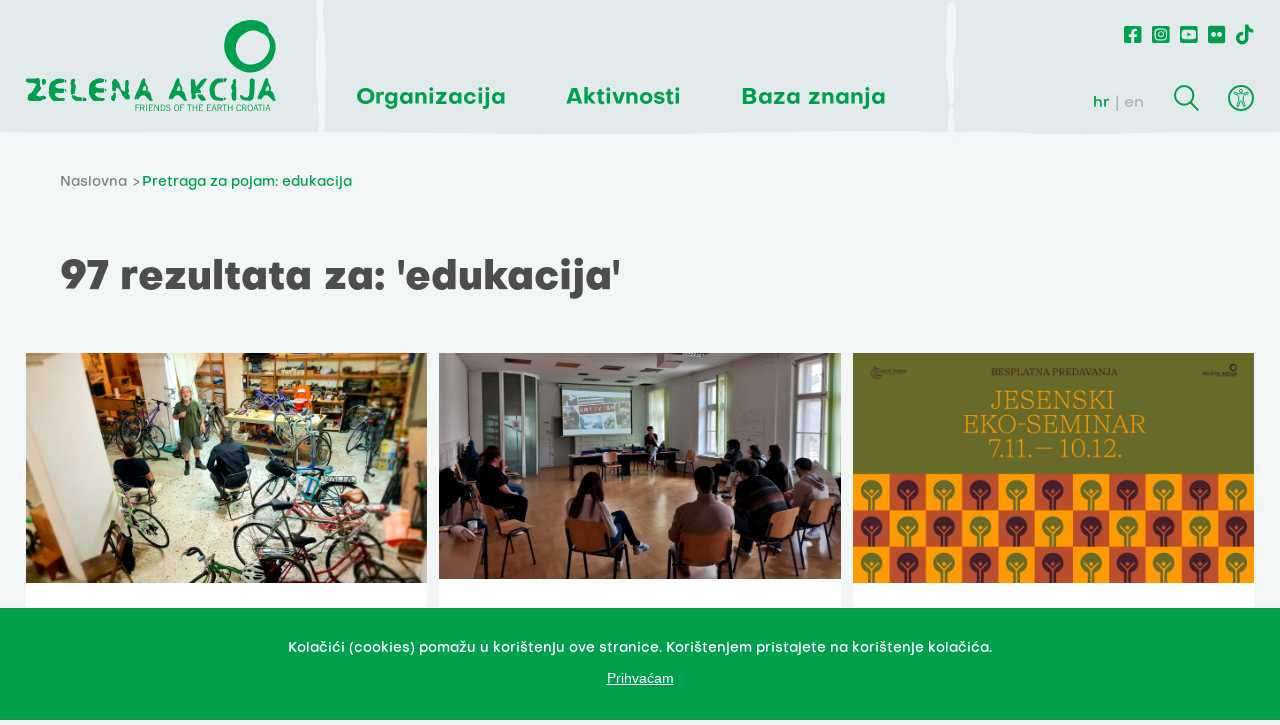

--- FILE ---
content_type: text/html; charset=utf-8
request_url: https://zelena-akcija.hr/hr/pretrazi?page=6&tag=edukacija
body_size: 4026
content:
<!DOCTYPE html>
<html>
  <head>
    <meta charset="UTF-8">
    <meta content="width=device-width, initial-scale=1.0, maximum-scale=1.0" name="viewport">
    <title>
      Zelena akcija
    </title>
    <meta content="Zelena akcija" property="og:title"/>
    <meta content="Zelena akcija je udruženje građanki i građana za zaštitu okoliša i prirode te promicanje održivog razvoja u RH koja aktivno djeluje od 1990." name="Description"/>
    <meta content="Zelena akcija, udruga, ativizam, zaštita okoliša, održivi razvoj, zero waste" name="Keywords"/>
      <meta content="https://zelena-akcija.hr/assets/facebook-468bab519cc8a9f3f7e566494b5c9c1fc3b359888081d07cf44636305fe1be48.png" property="og:image"/>
    <meta content="Zelena akcija je udruženje građanki i građana za zaštitu okoliša i prirode te promicanje održivog razvoja u RH koja aktivno djeluje od 1990." property="og:description"/>
    <meta content="https://zelena-akcija.hr/hr/pretrazi?page=6&amp;tag=edukacija" property="og:url"/>
    <meta content="Zelena akcija" property="og:site_name"/>
    <meta content="max-image-preview:large" name="robots"/>
    <meta content="summary_large_image" name="twitter:card"/>
      <meta content="Zelena akcija" name="twitter:title"/>
    <meta content="Zelena akcija je udruženje građanki i građana za zaštitu okoliša i prirode te promicanje održivog razvoja u RH koja aktivno djeluje od 1990." name="twitter:description"/>
    <meta content="https://zelena-akcija.hr/assets/facebook-468bab519cc8a9f3f7e566494b5c9c1fc3b359888081d07cf44636305fe1be48.png" name="twitter:image"/>
    <meta content="https://zelena-akcija.hr/hr/pretrazi?page=6&amp;tag=edukacija" name="twitter:url"/>

    <script type="text/javascript" src="https://ajax.googleapis.com/ajax/libs/jquery/3.3.1/jquery.min.js"></script>
    <link rel="stylesheet" href="/packs/css/application-5928ce29.css" media="all" data-turbolinks-track="reload" />
    <script src="/packs/js/application-7587a6e19d7077ea44e0.js" data-turbolinks-track="reload"></script>
    <meta name="csrf-param" content="authenticity_token" />
<meta name="csrf-token" content="o0UyvUV+elMvNMk+Gd8MyofbVVBtdWCTBwzRwuy+pNVi3onslYtPwcMXmN5JIeDXp+fHSiOaAhkyLO0ASjLNEQ==" />
      <!-- Google tag (gtag.js) -->
      <script async src="https://www.googletagmanager.com/gtag/js?id=UA-364701-8"></script>
      <script>
        window.dataLayer = window.dataLayer || [];
        function gtag(){dataLayer.push(arguments);}
        gtag('js', new Date());
        gtag('config', 'UA-364701-8');
      </script>
      <!-- Meta Pixel Code -->
      <script>
        !function(f,b,e,v,n,t,s)
        {if(f.fbq)return;n=f.fbq=function(){n.callMethod?
        n.callMethod.apply(n,arguments):n.queue.push(arguments)};
        if(!f._fbq)f._fbq=n;n.push=n;n.loaded=!0;n.version='2.0';
        n.queue=[];t=b.createElement(e);t.async=!0;
        t.src=v;s=b.getElementsByTagName(e)[0];
        s.parentNode.insertBefore(t,s)}(window, document,'script',
        'https://connect.facebook.net/en_US/fbevents.js');
        fbq('init', '763599338672000');
        fbq('track', 'PageView');
      </script>
      <noscript><img height="1" width="1" style="display:none"
        src="https://www.facebook.com/tr?id=763599338672000&ev=PageView&noscript=1"
      /></noscript>
      <!-- End Meta Pixel Code -->
  </head>
  <body class="  ">
    <header>
      <div class="row">
        <div class="logo">
          <a href="/hr">
            <img src="/assets/logo_green-168a380109be57e6cab5d14109d5a87f4e98b0b3fc13ad869f11f98cc9c8af8f.svg" />
          </a>
        </div>
        <div class="hamburger">
          <div class="line"></div>
          <div class="line"></div>
          <div class="line"></div>
        </div>
        <div class="main_navigation">
          <ul class="main_nav">
              <li><span class="main_nav_item">Organizacija</span>
                  <ul class="dropdown">
                      <li><a href="/hr/o-nama">O nama</a></li>
                      <li><a href="/hr/o-organizaciji-i-financiranju">O organizaciji i finanaciranju</a></li>
                      <li><a href="/hr/misija-i-vizija">Misija i vizija</a></li>
                      <li><a href="/hr/ciljevi-i-strategija">Ciljevi i strategija</a></li>
                      <li><a href="/hr/tim">Tim i kontakt</a></li>
                  </ul>
              </li>
              <li><span class="main_nav_item">Aktivnosti</span>
                  <ul class="dropdown">
                      <li><a href="/hr/vijesti">Što je novo</a></li>
                      <li><a href="/hr/teme">Teme</a></li>
                      <li><a href="/hr/servisi">Servisi za građane_ke</a></li>
                      <li><a href="/hr/kampanje">Kampanje</a></li>
                      <li><a href="/hr/projekti">Projekti</a></li>
                  </ul>
              </li>
              <li><span class="main_nav_item">Baza&nbsp;znanja</span>
                  <ul class="dropdown">
                      <li><a href="/hr/publikacije">Publikacije</a></li>
                      <li><a href="/hr/multimedija">Multimedija</a></li>
                      <li><a href="/hr/teme/edukacije-zelene-akcije">Edukacije</a></li>
                  </ul>
              </li>
          </ul>
        </div>
        <div class="right_nav">
          <ul class="social_nav">
            <li><a href="https://www.facebook.com/Zelenaakcija/?ref=ts"><i class="fab fa-facebook-square"></i></a></li>
            <li><a href="https://www.instagram.com/zelenaakcija/"><i class="fab fa-instagram-square"></i></a></li>
            <li><a href="https://www.youtube.com/user/zelenaakcija"><i class="fab fa-youtube-square"></i></a></li>
            <li><a href="https://www.flickr.com/photos/132324140@N03"><i class="fab fa-flickr"></i></a></li>
            <li><a href="https://www.tiktok.com/@zelenaakcija"><i class="fab fa-tiktok"></i></a></li>
          </ul>
          <div class="secondary_nav">
            <div class="lang_switcher">
              <a rel="alternate" hreflang="hr" class="active" href="/hr/pretrazi">hr</a>
              <a rel="alternate" hreflang="en" class="" href="/en/search">en</a>
            </div>
            <div class="search"></div>
            <div class="search_box">
              <h2 class="green_title">Pretraživanje</h2>
              <form type="get" action="/hr/pretrazi">
                <input type="text" name="query" value="" placeholder="Upiši pojam">
                <button type="submit"></button>
              </form>
              <button class="close"></button>
            </div>
            <div class="accessibility">
              <ul class="accessibility_menu">
                <li class="contrast_change">promijeni kontrast</li>
                <li class="font_change">promijeni pismo</li>
                <li class="links_underline">podcrtaj linkove</li>
              </ul>
          </div>
        </div>
      </div>
    </header>
    <section class="row page_header">
  <div class="breadcrumbs">
  <ul>
    <li>
      <a href="/hr">Naslovna</a>
    </li>
      <li>Pretraga za pojam: edukacija </li>
  </ul>
</div>

  <div class="row">
    <h1 class="black_title">
      97 rezultata za:  'edukacija'
    </h1>
  </div>
</section>
  <section class="row">
    <div class="container">
          <article class="news_post col_4">
            <a href="/hr/vijesti/studijsko-putovanje-u-grcku">
              <img src="/system/article/25428/img_files/big/web__4_.png" />
            </a>
            <a href="/hr/vijesti/studijsko-putovanje-u-grcku">
              <h2>Studijsko putovanje u Grčku</h2>
            </a>
              <span>IZVJEŠTAJ -
                <time>02.11.2023.</time>
              </span>
            </article>
          <article class="news_post col_4">
            <a href="/hr/vijesti/studijski-posjet-zagrebu">
              <img src="/system/article/25401/img_files/big/COVER_WEB__Naslovnica_doga%C4%91aja_na_Facebooku___31_.png" />
            </a>
            <a href="/hr/vijesti/studijski-posjet-zagrebu">
              <h2>Studijski posjet Zagrebu</h2>
            </a>
              <span>IZVJEŠTAJ -
                <time>27.10.2023.</time>
              </span>
            </article>
          <article class="news_post col_4">
            <a href="/hr/vijesti/najava-jesenski-eko-seminar-2023-godine">
              <img src="/system/article/25379/img_files/big/JES-ZA-web.png" />
            </a>
            <a href="/hr/vijesti/najava-jesenski-eko-seminar-2023-godine">
              <h2>NAJAVA: Jesenski eko-seminar 2023. godine</h2>
            </a>
              <span>NAJAVA -
                <time>18.10.2023.</time>
              </span>
            </article>
          <article class="news_post col_4">
            <a href="/hr/vijesti/trening-za-mlade-u-mostaru">
              <img src="/system/article/25400/img_files/big/COVER_WEB__Naslovnica_doga%C4%91aja_na_Facebooku___30_.png" />
            </a>
            <a href="/hr/vijesti/trening-za-mlade-u-mostaru">
              <h2>Trening za mlade u Mostaru </h2>
            </a>
              <span>IZVJEŠTAJ -
                <time>29.09.2023.</time>
              </span>
            </article>
          <article class="news_post col_4">
            <a href="/hr/vijesti/nove-smjernice-za-akcijski-plan-energetski-i-klimatski-odrzivog-razvitka">
              <img src="/system/article/25373/img_files/big/sustainability-3295757_1920.jpg" />
            </a>
            <a href="/hr/vijesti/nove-smjernice-za-akcijski-plan-energetski-i-klimatski-odrzivog-razvitka">
              <h2>Nove smjernice za Akcijski plan energetski i klimatski održivog razvitka</h2>
            </a>
              <span>VIJESTI -
                <time>27.09.2023.</time>
              </span>
            </article>
          <article class="news_post col_4">
            <a href="/hr/vijesti/uspjesno-zavrsen-isele-projekt">
              <img src="/system/article/25395/img_files/big/COVER_WEB__Naslovnica_doga%C4%91aja_na_Facebooku___28_.png" />
            </a>
            <a href="/hr/vijesti/uspjesno-zavrsen-isele-projekt">
              <h2>Uspješno završen ISELE projekt</h2>
            </a>
              <span>IZVJEŠTAJ -
                <time>17.09.2023.</time>
              </span>
            </article>
    </div>
  </section>

<section class="pagination row">
  <nav class='pagination'>

<a rel="prev" class="prev" href="/hr/pretrazi?page=5&amp;tag=edukacija"></a>

<span class='gap'>...</span>

<a href="/hr/pretrazi?page=4&amp;tag=edukacija">4</a>

<a rel="prev" href="/hr/pretrazi?page=5&amp;tag=edukacija">5</a>

<span class='current'>6</span>

<a rel="next" href="/hr/pretrazi?page=7&amp;tag=edukacija">7</a>

<a href="/hr/pretrazi?page=8&amp;tag=edukacija">8</a>

<span class='gap'>...</span>

<a rel="next" class="next" href="/hr/pretrazi?page=7&amp;tag=edukacija"></a>


</nav>

</section>

    <footer>
      <div class="row">
        <div class="logo">
          <img src="/assets/logo_white-683f276cf8b20455829202b31e1aeb0293cb6f3ce140d3a8b887be6255f9345d.svg" />
        </div>
        <div class="address a">
          <p>Frankopanska 1, <br>HR-10000 Zagreb</p>
          <p>OIB: <br>20104420784</p>
          <a href="mailto:za@zelena-akcija.hr">za@zelena-akcija.hr</a>
          <a href="/ZA-logos.zip">Logo Zelene Akcije</a>
            <a href="/hr/pravila-privatnosti">Pravila privatnosti</a>
        </div>
        <div class="address">
          <p>IBAN:<br> HR4124840081101645974<br>Reiffeisenbank, Magazinska ul. 69, Zagreb<br></p>
          <p>tel: <br>  <a href="tel:01/4813-096">01/481-30-96</a></p>
          <p>zeleni telefon: <br>  <a href="tel:01/48 12 225">01/48 12 225</a></p>
          <p>Radno vrijeme: <br> PON-PET / 9-17h</p>
        </div>
        <div class="main">
          <a href="https://zaklada.civilnodrustvo.hr/"><img src="/assets/zaklada_logo_neg-466ef72e568eb0803ef6e38143a15c42587566710efc2ee276652e4c5df50396.svg" /></a>
          <a href="https://zaklada.civilnodrustvo.hr/razvojna-suradnja/centri-znanja"><img src="/assets/centri_znanja_neg-d18787d4e9f561ad11dc73892bc23e3c18c901dc582e3eecb3725602d64d6289.svg" /></a>
        </div>
        <div class="donate">
          <p>Naš rad ovisi o tvojoj podršci. Ako možeš, <a href="/hr/podrzite">DONIRAJ.</a> </p>
        </div>
      </div>
    </footer>
    <section class="last_row">
      <p>Naše sadržaje možete prenositi u integralnoj ili prerađenoj verziji uz navođenje organizacije Zelena akcija - pod uvjetima licence Creative Commons Imenovanje 4.0 međunarodna.<br>Ovo dopuštenje se ne odnosi na stock fotografije i embedane sadržaje drugih stvaratelja.</p>
      <p class="signature"> Design & development: Slobodna domena Zadruga za otvoreni kod i dizajn</p>
    </section>

     <div class="cookies">
       <div class="cookies-content-holder">
         <p>Kolačići (cookies) pomažu u korištenju ove stranice. Korištenjem pristajete na korištenje kolačića.</p>
         <p><button>Prihvaćam</button></p>
        </div>
      </div>
  </body>
</html>
